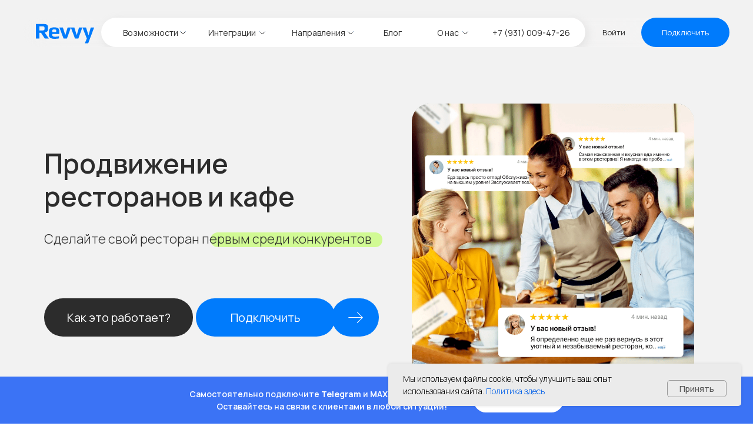

--- FILE ---
content_type: text/css
request_url: https://revvy.ai/custom.css?t=1769170866
body_size: 176
content:
.t-rec {
word-break: normal !important;
}
.t-popup__container {
    border-radius: 20px;
}
.t-input {
    font-size: 18px;
    font-weight: 500;
}
@media screen and (min-width: 320px) and (max-width: 480px)
{
.t-popup__container {
    border-radius: 0;
}
}



--- FILE ---
content_type: image/svg+xml
request_url: https://static.tildacdn.com/tild3034-3865-4264-a135-636634616264/_4.svg
body_size: 225
content:
<?xml version="1.0" encoding="UTF-8"?> <svg xmlns="http://www.w3.org/2000/svg" width="29" height="29" viewBox="0 0 29 29" fill="none"> <path fill-rule="evenodd" clip-rule="evenodd" d="M16.0762 28.1126L16.8621 26.7844C17.4711 25.7549 17.7756 25.2387 18.2657 24.9545C18.7558 24.6688 19.372 24.6587 20.6045 24.6369C22.4257 24.6065 23.5669 24.4949 24.5239 24.0975C25.4035 23.7332 26.2027 23.1992 26.8759 22.5259C27.5492 21.8527 28.0832 21.0535 28.4475 20.1739C29 18.8428 29 17.1535 29 13.775V12.325C29 7.57915 29 5.2055 27.9314 3.4626C27.3339 2.48704 26.5141 1.6667 25.5389 1.06865C23.7945 0 21.4209 0 16.675 0H12.325C7.57915 0 5.2055 0 3.4626 1.06865C2.48704 1.66611 1.6667 2.48595 1.06865 3.46115C0 5.2055 0 7.5806 0 12.325V13.775C0 17.1535 1.72853e-07 18.8428 0.551 20.1739C0.915514 21.0536 1.44977 21.8529 2.12326 22.5262C2.79674 23.1994 3.59626 23.7334 4.47615 24.0975C5.43315 24.4949 6.5743 24.605 8.3955 24.6369C9.628 24.6587 10.2443 24.6688 10.7344 24.9545C11.223 25.2387 11.529 25.7535 12.138 26.7844L12.9239 28.1126C13.6242 29.2958 15.3744 29.2958 16.0762 28.1126ZM7.975 11.1868C7.975 13.7272 11.1114 16.4285 13.0355 17.8466C13.6938 18.3323 14.023 18.5745 14.5 18.5745C14.9771 18.5745 15.3062 18.3323 15.9645 17.8466C17.8887 16.4285 21.025 13.7286 21.025 11.1868C21.025 7.3051 17.4363 5.8551 14.5 8.8537C11.5638 5.8551 7.975 7.3051 7.975 11.1868Z" fill="#007BFC"></path> </svg> 

--- FILE ---
content_type: image/svg+xml
request_url: https://static.tildacdn.com/tild3365-6435-4835-b464-363234363764/revvy-logo_1_1.svg
body_size: 574
content:
<?xml version="1.0" encoding="UTF-8"?> <svg xmlns="http://www.w3.org/2000/svg" width="108" height="37" viewBox="0 0 108 37" fill="none"> <g clip-path="url(#clip0_1059_12473)"> <path d="M24.0507 27.7666H16.5616L9.48738 17.05H6.49174V27.7666H0V0.500816H12.1502C15.701 0.500816 18.2948 0.932949 19.9317 1.80901C21.5686 2.67307 22.3865 4.16112 22.3865 6.26126V11.0496C22.3865 12.6937 21.7969 13.9777 20.6188 14.8657C19.4396 15.7658 17.9762 16.33 16.2288 16.546L24.0507 27.7666ZM16.0207 9.74137V7.80941C16.0207 6.80134 15.7224 6.10532 15.1256 5.73329C14.5289 5.36127 13.5101 5.169 12.067 5.169H6.49174V12.7296H12.067C13.5933 12.7296 14.6335 12.5255 15.1886 12.1175C15.7426 11.7095 16.0207 10.9175 16.0207 9.74137Z" fill="#007BFC"></path> <path d="M43.4713 19.234H30.4057V21.0819C30.4057 22.2339 30.8075 23.0621 31.6123 23.5901C32.4171 24.1062 33.928 24.358 36.1474 24.358C38.1445 24.358 40.3924 24.07 42.8888 23.482V27.3823C40.3365 27.9223 37.7011 28.1865 34.9824 28.1865C27.8535 28.1865 24.2885 25.9904 24.2885 21.5861V14.2775C24.2885 11.6733 25.1206 9.81331 26.7848 8.69724C28.4503 7.56916 30.9324 7.01695 34.2335 7.01695C37.3409 7.01695 39.6566 7.54508 41.1829 8.61315C42.7081 9.66922 43.4713 11.5653 43.4713 14.2775V19.234ZM37.6868 15.7536V12.8134C37.6868 12.1654 37.4312 11.6734 36.9177 11.3133C36.4042 10.9653 35.4817 10.7974 34.1503 10.7974C32.6798 10.7974 31.6884 10.9653 31.1749 11.3133C30.6625 11.6734 30.4057 12.1654 30.4057 12.8134V15.7536H37.6868Z" fill="#007BFC"></path> <path d="M64.9103 7.43731L57.5033 27.7666H51.3456L43.6888 7.43731H50.139L54.5492 21.5022L58.7931 7.43731H64.9103Z" fill="#007BFC"></path> <path d="M86.1223 7.43731L78.7152 27.7666H72.5575L64.9008 7.43731H71.3509L75.7611 21.5022L80.005 7.43731H86.1223Z" fill="#007BFC"></path> <path d="M108 7.43703L96.9732 36.5029H90.8143L94.4768 27.5984L86.4457 7.43703H93.0622L97.5973 21.8019L101.716 7.43703H108Z" fill="#007BFC"></path> </g> <defs> <clipPath id="clip0_1059_12473"> <rect width="108" height="36" fill="white" transform="translate(0 0.5)"></rect> </clipPath> </defs> </svg> 

--- FILE ---
content_type: image/svg+xml
request_url: https://static.tildacdn.com/tild3266-6562-4436-b762-393839653638/solar_pills-bold.svg
body_size: 858
content:
<?xml version="1.0" encoding="UTF-8"?> <svg xmlns="http://www.w3.org/2000/svg" width="24" height="24" viewBox="0 0 24 24" fill="none"> <path fill-rule="evenodd" clip-rule="evenodd" d="M7.59167 11.2827C6.57192 10.2629 5.99902 8.87981 5.99902 7.43765C5.99902 5.9955 6.57192 4.61241 7.59167 3.59265C8.61143 2.57289 9.99452 2 11.4367 2C12.8788 2 14.2619 2.57289 15.2817 3.59265L17.2037 5.51565L17.1077 6.01065L17.1067 6.01965L17.0937 6.07365C17.0729 6.15569 17.0495 6.23706 17.0237 6.31765C16.9176 6.64226 16.789 6.95903 16.6387 7.26565C16.2507 8.07165 15.5627 9.18865 14.3747 10.3757C13.1867 11.5647 12.0707 12.2517 11.2647 12.6407C10.8617 12.8347 10.5347 12.9537 10.3167 13.0237C10.2184 13.0553 10.119 13.0834 10.0187 13.1077L10.0097 13.1097L9.51468 13.2047L7.59167 11.2827ZM13.5297 4.47065C13.461 4.39696 13.3782 4.33786 13.2862 4.29687C13.1942 4.25588 13.0949 4.23384 12.9942 4.23206C12.8935 4.23028 12.7935 4.24881 12.7001 4.28653C12.6067 4.32425 12.5219 4.38039 12.4506 4.45161C12.3794 4.52283 12.3233 4.60767 12.2856 4.70105C12.2478 4.79444 12.2293 4.89447 12.2311 4.99517C12.2329 5.09588 12.2549 5.19519 12.2959 5.28719C12.3369 5.37919 12.396 5.46199 12.4697 5.53065L13.9697 7.03065C14.0383 7.10434 14.1211 7.16344 14.2131 7.20443C14.3051 7.24542 14.4044 7.26747 14.5052 7.26924C14.6059 7.27102 14.7059 7.2525 14.7993 7.21477C14.8927 7.17705 14.9775 7.12091 15.0487 7.04969C15.1199 6.97847 15.1761 6.89364 15.2138 6.80025C15.2515 6.70686 15.27 6.60683 15.2683 6.50613C15.2665 6.40543 15.2444 6.30611 15.2035 6.21411C15.1625 6.12211 15.1034 6.03931 15.0297 5.97065L13.5297 4.47065Z" fill="#007BFC"></path> <path d="M18.452 6.77363L18.455 6.76562L20.408 8.71763C20.913 9.22256 21.3135 9.822 21.5868 10.4817C21.86 11.1415 22.0007 11.8485 22.0007 12.5626C22.0007 13.2767 21.86 13.9838 21.5868 14.6435C21.3135 15.3033 20.913 15.9027 20.408 16.4076C19.9031 16.9126 19.3037 17.3131 18.6439 17.5864C17.9842 17.8596 17.2771 18.0003 16.563 18.0003C15.849 18.0003 15.1419 17.8596 14.4821 17.5864C13.8224 17.3131 13.223 16.9126 12.718 16.4076L10.766 14.4546L10.773 14.4516C11.1643 14.3246 11.5462 14.1706 11.916 13.9906C12.859 13.5356 14.118 12.7546 15.436 11.4366C16.754 10.1176 17.536 8.85963 17.99 7.91663C18.217 7.44563 18.363 7.05363 18.452 6.77363ZM5.28604 10.6476C4.44137 11.0768 3.71035 11.6999 3.15281 12.4659C2.59527 13.2319 2.22705 14.1191 2.07831 15.0548C1.92957 15.9905 2.00452 16.9481 2.29704 17.8492C2.58956 18.7504 3.09133 19.5695 3.76127 20.2394C4.43121 20.9093 5.25027 21.4111 6.15142 21.7036C7.05258 21.9961 8.01019 22.0711 8.94588 21.9223C9.88157 21.7736 10.7687 21.4054 11.5348 20.8478C12.3008 20.2903 12.9239 19.5593 13.353 18.7146C12.7279 18.3876 12.1563 17.9671 11.658 17.4676L6.53204 12.3416C6.03302 11.8436 5.61286 11.2723 5.28604 10.6476Z" fill="#007BFC"></path> </svg> 

--- FILE ---
content_type: image/svg+xml
request_url: https://static.tildacdn.com/tild3931-3034-4166-b932-313362396430/Frame_127_1.svg
body_size: 310
content:
<?xml version="1.0" encoding="UTF-8"?> <svg xmlns="http://www.w3.org/2000/svg" width="28" height="22" viewBox="0 0 28 22" fill="none"> <rect width="27.2781" height="21.5353" rx="10.7677" fill="#007BFC"></rect> <path d="M20.141 14.9678H18.5932C18.0077 14.9678 17.8313 14.4935 16.7816 13.4432C15.8642 12.559 15.4768 12.4491 15.2447 12.4491C14.9238 12.4491 14.8362 12.5373 14.8362 12.979V14.3714C14.8362 14.748 14.7141 14.9685 13.7302 14.9685C12.7757 14.9044 11.8501 14.6144 11.0297 14.1225C10.2092 13.6305 9.51733 12.9507 9.01106 12.139C7.80897 10.6429 6.97256 8.88689 6.56836 7.0107C6.56836 6.77865 6.65657 6.5683 7.09897 6.5683H8.64601C9.04363 6.5683 9.1868 6.7454 9.34286 7.15455C10.094 9.3652 11.3757 11.2881 11.8962 11.2881C12.0957 11.2881 12.1825 11.1999 12.1825 10.7026V8.42544C12.1167 7.38661 11.565 7.29908 11.565 6.92317C11.572 6.824 11.6174 6.73145 11.6915 6.66519C11.7656 6.59893 11.8626 6.56417 11.962 6.5683H14.3938C14.7263 6.5683 14.8362 6.73386 14.8362 7.13148V10.2052C14.8362 10.537 14.9787 10.6469 15.0791 10.6469C15.2786 10.6469 15.432 10.537 15.7977 10.172C16.5816 9.21591 17.2221 8.15075 17.6989 7.01003C17.7477 6.87307 17.84 6.75583 17.9617 6.6762C18.0833 6.59657 18.2277 6.55892 18.3727 6.56898H19.9204C20.3846 6.56898 20.4829 6.80104 20.3846 7.13216C19.8216 8.39315 19.1251 9.59013 18.3069 10.7026C18.14 10.957 18.0735 11.0893 18.3069 11.3879C18.4602 11.6199 19.0031 12.0732 19.3674 12.5041C19.898 13.0333 20.3384 13.6454 20.6716 14.3157C20.8046 14.7473 20.5827 14.9678 20.141 14.9678Z" fill="white"></path> </svg> 

--- FILE ---
content_type: image/svg+xml
request_url: https://static.tildacdn.com/tild3765-6332-4737-b264-653564393863/Property_1Default.svg
body_size: 405
content:
<?xml version="1.0" encoding="UTF-8"?> <svg xmlns="http://www.w3.org/2000/svg" width="29" height="23" viewBox="0 0 29 23" fill="none"><rect x="0.869141" y="0.835938" width="27.2781" height="21.5353" rx="10.7677" fill="white"></rect><path fill-rule="evenodd" clip-rule="evenodd" d="M14.5086 6.55273C11.7191 6.55273 9.45801 8.81386 9.45801 11.6033C9.45801 12.5578 9.72316 13.4518 10.1843 14.2134L9.73377 15.7447C9.7079 15.8327 9.7062 15.9259 9.72884 16.0147C9.75148 16.1035 9.79763 16.1846 9.86244 16.2494C9.92724 16.3142 10.0083 16.3604 10.0971 16.383C10.1859 16.4056 10.2792 16.4039 10.3671 16.3781L11.8984 15.9276C12.6856 16.4039 13.5885 16.6551 14.5086 16.6538C17.298 16.6538 19.5591 14.3927 19.5591 11.6033C19.5591 8.81386 17.298 6.55273 14.5086 6.55273ZM13.3661 12.7462C14.3878 13.7674 15.3631 13.9023 15.7076 13.9149C16.2313 13.9341 16.7414 13.5341 16.9399 13.07C16.9649 13.0122 16.974 12.9488 16.9662 12.8864C16.9584 12.8239 16.934 12.7647 16.8954 12.7149C16.6187 12.3614 16.2444 12.1073 15.8788 11.8548C15.8024 11.802 15.7086 11.7808 15.617 11.7957C15.5254 11.8106 15.4431 11.8604 15.3874 11.9346L15.0843 12.3967C15.0684 12.4216 15.0436 12.4394 15.0149 12.4465C14.9863 12.4537 14.956 12.4496 14.9303 12.4351C14.7247 12.3174 14.4252 12.1174 14.2101 11.9023C13.9949 11.6871 13.807 11.4013 13.7015 11.2088C13.6884 11.1844 13.6846 11.156 13.6908 11.129C13.6971 11.102 13.7129 11.0781 13.7353 11.0619L14.202 10.7154C14.2686 10.6575 14.3116 10.5771 14.3227 10.4896C14.3339 10.402 14.3125 10.3134 14.2626 10.2406C14.0363 9.90933 13.7727 9.48811 13.3904 9.20882C13.341 9.17306 13.2832 9.15077 13.2227 9.14412C13.1621 9.13748 13.1008 9.14672 13.0449 9.17094C12.5803 9.36993 12.1782 9.88004 12.1974 10.4048C12.2101 10.7492 12.3449 11.7245 13.3661 12.7462Z" fill="#2C2C2C"></path></svg> 

--- FILE ---
content_type: image/svg+xml
request_url: https://static.tildacdn.com/tild3033-3732-4464-a539-613430376362/Vector.svg
body_size: -162
content:
<?xml version="1.0" encoding="UTF-8"?> <svg xmlns="http://www.w3.org/2000/svg" width="22" height="15" viewBox="0 0 22 15" fill="none"> <path d="M6 8C7.66 8 9 6.66 9 5C9 3.34 7.66 2 6 2C4.34 2 3 3.34 3 5C3 6.66 4.34 8 6 8ZM18 2H12C10.9 2 10 2.9 10 4V9H2V1C2 0.45 1.55 0 1 0C0.45 0 0 0.45 0 1V14C0 14.55 0.45 15 1 15C1.55 15 2 14.55 2 14V12H20V14C20 14.55 20.45 15 21 15C21.55 15 22 14.55 22 14V6C22 3.79 20.21 2 18 2Z" fill="white"></path> </svg> 

--- FILE ---
content_type: image/svg+xml
request_url: https://static.tildacdn.com/tild3361-6266-4566-b735-653362666332/Frame_127_2.svg
body_size: 92
content:
<?xml version="1.0" encoding="UTF-8"?> <svg xmlns="http://www.w3.org/2000/svg" width="43" height="34" viewBox="0 0 43 34" fill="none"> <rect width="42.5014" height="33.5537" rx="16.7769" fill="#2C2C2C"></rect> <path fill-rule="evenodd" clip-rule="evenodd" d="M27.5802 10.0503C27.7765 9.96772 27.9914 9.93922 28.2025 9.96782C28.4135 9.99642 28.6131 10.0811 28.7803 10.2129C28.9476 10.3448 29.0764 10.5191 29.1534 10.7177C29.2305 10.9163 29.2528 11.1319 29.2183 11.342L27.4166 22.2706C27.2418 23.3248 26.0852 23.9293 25.1184 23.4042C24.3097 22.9649 23.1085 22.2881 22.0281 21.5819C21.488 21.2284 19.8332 20.0963 20.0366 19.2908C20.2114 18.6021 22.9918 16.0139 24.5806 14.4752C25.2042 13.8706 24.9198 13.5219 24.1834 14.078C22.3539 15.4586 19.4185 17.5582 18.4478 18.1493C17.5914 18.6704 17.145 18.7594 16.6111 18.6704C15.6372 18.5083 14.734 18.2573 13.9967 17.9515C13.0006 17.5384 13.049 16.1688 13.996 15.77L27.5802 10.0503Z" fill="white"></path> </svg> 

--- FILE ---
content_type: image/svg+xml
request_url: https://static.tildacdn.com/tild3466-6535-4333-b964-626561653563/Vector_2.svg
body_size: -246
content:
<?xml version="1.0" encoding="UTF-8"?> <svg xmlns="http://www.w3.org/2000/svg" width="24" height="20" viewBox="0 0 24 20" fill="none"> <path d="M0.75 9.99996L23.25 9.99996M23.25 9.99996L14.7365 18.5135M23.25 9.99996L14.7365 1.48645" stroke="white" stroke-linecap="round" stroke-linejoin="round"></path> </svg> 

--- FILE ---
content_type: image/svg+xml
request_url: https://static.tildacdn.com/tild6637-6235-4536-b337-343933633033/Group_10898.svg
body_size: 296
content:
<?xml version="1.0" encoding="UTF-8"?> <svg xmlns="http://www.w3.org/2000/svg" width="22" height="21" viewBox="0 0 22 21" fill="none"> <path d="M18.5373 0.562508C18.3606 0.383802 18.1501 0.242034 17.9181 0.145462C17.6862 0.0488901 17.4373 -0.00055572 17.186 4.71116e-06H11.9474C11.6038 0.000645406 11.2743 0.136771 11.0304 0.378842L0.558028 10.8491C0.200689 11.2072 0 11.6924 0 12.1982C0 12.7041 0.200689 13.1893 0.558028 13.5474L5.54386 18.5332C5.90202 18.8907 6.38739 19.0915 6.89344 19.0915C7.39949 19.0915 7.88486 18.8907 8.24302 18.5332L18.7111 8.06724C18.9537 7.82374 19.0903 7.49432 19.0912 7.15062V1.90911C19.0928 1.65913 19.0446 1.41135 18.9495 1.18017C18.8544 0.948984 18.7143 0.739026 18.5373 0.562508ZM15.0003 5.45459C14.7306 5.45459 14.467 5.37461 14.2427 5.22477C14.0185 5.07493 13.8437 4.86196 13.7405 4.61278C13.6373 4.36361 13.6102 4.08943 13.6629 3.82491C13.7155 3.56038 13.8454 3.31741 14.0361 3.1267C14.2268 2.93599 14.4698 2.80611 14.7343 2.7535C14.9988 2.70088 15.273 2.72789 15.5222 2.8311C15.7713 2.93431 15.9843 3.10909 16.1341 3.33334C16.284 3.55759 16.364 3.82124 16.364 4.09094C16.364 4.4526 16.2203 4.79945 15.9646 5.05518C15.7088 5.31092 15.362 5.45459 15.0003 5.45459Z" fill="#007BFC"></path> <path d="M21.0004 1.62305V6.31165C21.0004 7.52685 20.5177 8.69227 19.6584 9.55155L9.06836 20.1416" stroke="#007BFC" stroke-width="1.14548" stroke-linecap="round"></path> </svg> 

--- FILE ---
content_type: image/svg+xml
request_url: https://static.tildacdn.com/tild3765-6463-4439-b764-386338383566/fluent_vehicle-car-p.svg
body_size: 535
content:
<?xml version="1.0" encoding="UTF-8"?> <svg xmlns="http://www.w3.org/2000/svg" width="26" height="26" viewBox="0 0 26 26" fill="none"> <path d="M19.136 10.5625L18.9166 10.4845L17.0722 7.0265C16.7258 6.37665 16.2093 5.83318 15.5779 5.45421C14.9465 5.07525 14.2239 4.87504 13.4875 4.875H8.84325C7.99041 4.87497 7.15918 5.14333 6.46737 5.64207C5.77556 6.1408 5.25825 6.84461 4.98875 7.65375L4.10963 10.2911C3.3731 10.6016 2.74451 11.1224 2.30256 11.7883C1.8606 12.4543 1.62491 13.2359 1.625 14.0351V15.8438C1.625 16.9975 2.31237 17.9888 3.29875 18.4356C3.42648 19.1675 3.80111 19.8335 4.36022 20.3227C4.91933 20.8119 5.62918 21.0948 6.37152 21.1243C7.11386 21.1537 7.84389 20.928 8.44 20.4846C9.03611 20.0412 9.46231 19.4069 9.64762 18.6875H16.3524C16.5377 19.4069 16.9639 20.0412 17.56 20.4846C18.1561 20.928 18.8861 21.1537 19.6285 21.1243C20.3708 21.0948 21.0807 20.8119 21.6398 20.3227C22.1989 19.8335 22.5735 19.1675 22.7013 18.4356C23.2001 18.2105 23.6233 17.8462 23.9202 17.3864C24.2171 16.9267 24.375 16.391 24.375 15.8438V15.2929C24.3749 14.4542 24.1152 13.6362 23.6317 12.951C23.1481 12.2658 22.4644 11.7471 21.6743 11.466L19.2205 10.5934V10.5625H19.1344H19.136ZM6.52763 8.16725C6.68948 7.68129 7.00031 7.25867 7.41598 6.95938C7.83166 6.6601 8.33104 6.49936 8.84325 6.5H10.5625V10.5625H5.73137L6.52763 8.16725ZM17.1161 10.5625H12.1875V6.5H13.4875C13.9294 6.49984 14.363 6.61981 14.742 6.84708C15.121 7.07435 15.431 7.40036 15.639 7.79025L17.1178 10.5625H17.1161ZM4.875 17.875C4.875 17.444 5.0462 17.0307 5.35095 16.726C5.6557 16.4212 6.06902 16.25 6.5 16.25C6.93098 16.25 7.3443 16.4212 7.64905 16.726C7.95379 17.0307 8.125 17.444 8.125 17.875C8.125 18.306 7.95379 18.7193 7.64905 19.024C7.3443 19.3288 6.93098 19.5 6.5 19.5C6.06902 19.5 5.6557 19.3288 5.35095 19.024C5.0462 18.7193 4.875 18.306 4.875 17.875ZM19.5 16.25C19.931 16.25 20.3443 16.4212 20.649 16.726C20.9538 17.0307 21.125 17.444 21.125 17.875C21.125 18.306 20.9538 18.7193 20.649 19.024C20.3443 19.3288 19.931 19.5 19.5 19.5C19.069 19.5 18.6557 19.3288 18.351 19.024C18.0462 18.7193 17.875 18.306 17.875 17.875C17.875 17.444 18.0462 17.0307 18.351 16.726C18.6557 16.4212 19.069 16.25 19.5 16.25Z" fill="#007BFC"></path> </svg> 

--- FILE ---
content_type: image/svg+xml
request_url: https://static.tildacdn.com/tild3839-6163-4132-a630-316361363833/ic_round-restaurant-.svg
body_size: 207
content:
<?xml version="1.0" encoding="UTF-8"?> <svg xmlns="http://www.w3.org/2000/svg" width="289" height="289" viewBox="0 0 289 289" fill="none"><path d="M97.5375 160.63L131.615 126.552L57.0775 52.1341C51.2975 46.3541 41.3029 47.9195 37.6904 55.3854C29.1409 73.3274 32.2717 95.3637 47.0829 110.295L97.5375 160.63ZM179.18 138.834C197.604 147.384 223.493 141.363 242.64 122.217C265.639 99.217 270.095 66.2229 252.393 48.5216C234.813 30.9408 201.818 35.2758 178.698 58.2754C159.552 77.4216 153.531 103.311 162.081 121.735L52.9834 230.833C50.7318 233.083 49.4669 236.137 49.4669 239.322C49.4669 242.506 50.7318 245.56 52.9834 247.812C55.2349 250.062 58.2887 251.328 61.4727 251.328C64.6569 251.328 67.7106 250.062 69.9621 247.812L144.5 173.514L218.918 247.932C220.033 249.047 221.356 249.931 222.813 250.534C224.269 251.137 225.831 251.448 227.407 251.448C228.983 251.448 230.545 251.137 232.001 250.534C233.458 249.931 234.781 249.047 235.896 247.932C237.011 246.817 237.895 245.494 238.498 244.037C239.102 242.579 239.412 241.019 239.412 239.443C239.412 237.865 239.102 236.305 238.498 234.847C237.895 233.392 237.011 232.068 235.896 230.953L161.479 156.536L179.18 138.834Z" fill="white"></path><path d="M97.5375 160.63L131.615 126.552L57.0775 52.1341C51.2975 46.3541 41.3029 47.9195 37.6904 55.3854C29.1409 73.3274 32.2717 95.3637 47.0829 110.295L97.5375 160.63ZM179.18 138.834C197.604 147.384 223.493 141.363 242.64 122.217C265.639 99.217 270.095 66.2229 252.393 48.5216C234.813 30.9408 201.818 35.2758 178.698 58.2754C159.552 77.4216 153.531 103.311 162.081 121.735L52.9834 230.833C50.7318 233.083 49.4669 236.137 49.4669 239.322C49.4669 242.506 50.7318 245.56 52.9834 247.812C55.2349 250.062 58.2887 251.328 61.4727 251.328C64.6569 251.328 67.7106 250.062 69.9621 247.812L144.5 173.514L218.918 247.932C220.033 249.047 221.356 249.931 222.813 250.534C224.269 251.137 225.831 251.448 227.407 251.448C228.983 251.448 230.545 251.137 232.001 250.534C233.458 249.931 234.781 249.047 235.896 247.932C237.011 246.817 237.895 245.494 238.498 244.037C239.102 242.579 239.412 241.019 239.412 239.443C239.412 237.865 239.102 236.305 238.498 234.847C237.895 233.392 237.011 232.068 235.896 230.953L161.479 156.536L179.18 138.834Z" fill="#007BFC" fill-opacity="0.75"></path></svg> 

--- FILE ---
content_type: image/svg+xml
request_url: https://static.tildacdn.com/tild6430-6636-4230-a661-643639376137/ic_round-restaurant-.svg
body_size: 123
content:
<?xml version="1.0" encoding="UTF-8"?> <svg xmlns="http://www.w3.org/2000/svg" width="24" height="24" viewBox="0 0 24 24" fill="none"> <path d="M8.1 13.3395L10.93 10.5095L4.74 4.32947C4.26 3.84947 3.43 3.97947 3.13 4.59947C2.42 6.08947 2.68 7.91947 3.91 9.15947L8.1 13.3395ZM14.88 11.5295C16.41 12.2395 18.56 11.7395 20.15 10.1495C22.06 8.23947 22.43 5.49947 20.96 4.02947C19.5 2.56947 16.76 2.92947 14.84 4.83947C13.25 6.42947 12.75 8.57947 13.46 10.1095L4.4 19.1695C4.21302 19.3564 4.10798 19.61 4.10798 19.8745C4.10798 20.1389 4.21302 20.3925 4.4 20.5795C4.58698 20.7664 4.84058 20.8715 5.105 20.8715C5.36943 20.8715 5.62302 20.7664 5.81 20.5795L12 14.4095L18.18 20.5895C18.2726 20.6821 18.3825 20.7555 18.5035 20.8056C18.6244 20.8557 18.7541 20.8815 18.885 20.8815C19.0159 20.8815 19.1456 20.8557 19.2665 20.8056C19.3875 20.7555 19.4974 20.6821 19.59 20.5895C19.6826 20.4969 19.756 20.387 19.8061 20.266C19.8562 20.145 19.882 20.0154 19.882 19.8845C19.882 19.7535 19.8562 19.6239 19.8061 19.5029C19.756 19.382 19.6826 19.2721 19.59 19.1795L13.41 12.9995L14.88 11.5295Z" fill="#007BFC"></path> </svg> 

--- FILE ---
content_type: image/svg+xml
request_url: https://static.tildacdn.com/tild3164-3031-4466-a630-366232343637/revvy-logo_1.svg
body_size: 603
content:
<?xml version="1.0" encoding="UTF-8"?> <svg xmlns="http://www.w3.org/2000/svg" width="108" height="37" viewBox="0 0 108 37" fill="none"> <g clip-path="url(#clip0_901_23778)"> <path d="M24.0507 27.7666H16.5616L9.48738 17.05H6.49174V27.7666H0V0.500816H12.1502C15.701 0.500816 18.2948 0.93295 19.9317 1.80901C21.5686 2.67307 22.3865 4.16112 22.3865 6.26126V11.0496C22.3865 12.6937 21.7969 13.9777 20.6188 14.8657C19.4396 15.7658 17.9762 16.33 16.2288 16.546L24.0507 27.7666ZM16.0207 9.74137V7.80941C16.0207 6.80134 15.7224 6.10532 15.1256 5.73329C14.5289 5.36127 13.5101 5.169 12.067 5.169H6.49174V12.7296H12.067C13.5933 12.7296 14.6335 12.5255 15.1886 12.1175C15.7426 11.7095 16.0207 10.9175 16.0207 9.74137Z" fill="#007BFC"></path> <path d="M43.4709 19.234H30.4054V21.0819C30.4054 22.2339 30.8072 23.0621 31.612 23.5901C32.4167 24.1062 33.9276 24.358 36.147 24.358C38.1441 24.358 40.392 24.07 42.8884 23.482V27.3823C40.3362 27.9223 37.7007 28.1865 34.9821 28.1865C27.8531 28.1865 24.2881 25.9904 24.2881 21.5861V14.2775C24.2881 11.6733 25.1202 9.81331 26.7845 8.69724C28.4499 7.56916 30.932 7.01695 34.2331 7.01695C37.3405 7.01695 39.6562 7.54508 41.1825 8.61315C42.7077 9.66922 43.4709 11.5653 43.4709 14.2775V19.234ZM37.6865 15.7536V12.8134C37.6865 12.1654 37.4309 11.6734 36.9173 11.3133C36.4038 10.9653 35.4813 10.7974 34.1499 10.7974C32.6794 10.7974 31.688 10.9653 31.1745 11.3133C30.6621 11.6734 30.4054 12.1654 30.4054 12.8134V15.7536H37.6865Z" fill="#007BFC"></path> <path d="M64.91 7.43731L57.5029 27.7666H51.3452L43.6885 7.43731H50.1386L54.5489 21.5022L58.7927 7.43731H64.91Z" fill="#007BFC"></path> <path d="M86.1219 7.43731L78.7148 27.7666H72.5571L64.9004 7.43731H71.3505L75.7608 21.5022L80.0046 7.43731H86.1219Z" fill="#007BFC"></path> <path d="M108 7.43703L96.9728 36.5029H90.814L94.4765 27.5984L86.4453 7.43703H93.0619L97.5969 21.8019L101.716 7.43703H108Z" fill="#007BFC"></path> </g> <defs> <clipPath id="clip0_901_23778"> <rect width="108" height="36" fill="white" transform="translate(0 0.5)"></rect> </clipPath> </defs> </svg> 

--- FILE ---
content_type: image/svg+xml
request_url: https://static.tildacdn.com/tild6633-6662-4466-b432-383739623936/Vector_1.svg
body_size: -227
content:
<?xml version="1.0" encoding="UTF-8"?> <svg xmlns="http://www.w3.org/2000/svg" width="10" height="6" viewBox="0 0 10 6" fill="none"> <path d="M1 1L5 5L9 1" stroke="#007BFC" stroke-linecap="round" stroke-linejoin="round"></path> </svg> 

--- FILE ---
content_type: image/svg+xml
request_url: https://static.tildacdn.com/tild3939-6532-4338-a336-323034623331/Frame_126.svg
body_size: 333
content:
<?xml version="1.0" encoding="UTF-8"?> <svg xmlns="http://www.w3.org/2000/svg" width="43" height="34" viewBox="0 0 43 34" fill="none"> <rect width="42.5014" height="33.5537" rx="16.7769" fill="#2C2C2C"></rect> <path d="M31.3815 23.3209H28.9701C28.0577 23.3209 27.7828 22.582 26.1474 20.9454C24.718 19.5679 24.1144 19.3966 23.7528 19.3966C23.2527 19.3966 23.1164 19.534 23.1164 20.2223V22.3917C23.1164 22.9784 22.9261 23.322 21.3931 23.322C19.9059 23.2221 18.4638 22.7703 17.1854 22.0038C15.9071 21.2374 14.8291 20.1782 14.0403 18.9135C12.1673 16.5824 10.8642 13.8464 10.2344 10.9232C10.2344 10.5616 10.3718 10.2339 11.0611 10.2339H13.4715C14.091 10.2339 14.3141 10.5098 14.5573 11.1473C15.7276 14.5916 17.7246 17.5877 18.5355 17.5877C18.8463 17.5877 18.9816 17.4503 18.9816 16.6754V13.1274C18.8791 11.5088 18.0196 11.3725 18.0196 10.7868C18.0305 10.6323 18.1012 10.4881 18.2166 10.3848C18.3321 10.2816 18.4833 10.2274 18.6381 10.2339H22.4271C22.9451 10.2339 23.1164 10.4918 23.1164 11.1113V15.9004C23.1164 16.4174 23.3384 16.5887 23.4948 16.5887C23.8057 16.5887 24.0446 16.4174 24.6144 15.8486C25.8359 14.359 26.8338 12.6994 27.5767 10.9221C27.6527 10.7087 27.7965 10.526 27.986 10.402C28.1756 10.2779 28.4005 10.2192 28.6265 10.2349H31.038C31.7611 10.2349 31.9144 10.5965 31.7611 11.1124C30.884 13.0771 29.7987 14.9421 28.5239 16.6754C28.2639 17.0718 28.1603 17.278 28.5239 17.7431C28.7629 18.1047 29.6086 18.8109 30.1763 19.4822C31.0031 20.3069 31.6892 21.2605 32.2083 22.305C32.4155 22.9773 32.0698 23.3209 31.3815 23.3209Z" fill="white"></path> </svg> 

--- FILE ---
content_type: image/svg+xml
request_url: https://static.tildacdn.com/tild6539-3830-4438-a261-393532343730/solar_pills-bold_1.svg
body_size: 926
content:
<?xml version="1.0" encoding="UTF-8"?> <svg xmlns="http://www.w3.org/2000/svg" width="398" height="398" viewBox="0 0 398 398" fill="none"><path fill-rule="evenodd" clip-rule="evenodd" d="M125.895 187.105C108.984 170.193 99.4838 147.257 99.4838 123.341C99.4838 99.4252 108.984 76.489 125.895 59.5779C142.806 42.6669 165.743 33.1665 189.659 33.1665C213.574 33.1665 236.51 42.6669 253.422 59.5779L285.295 91.4677L283.703 99.6765L283.686 99.8257L283.471 100.721C283.126 102.082 282.738 103.431 282.31 104.768C280.55 110.151 278.418 115.404 275.925 120.489C269.491 133.855 258.082 152.378 238.381 172.064C218.68 191.781 200.173 203.174 186.806 209.625C180.123 212.842 174.701 214.815 171.085 215.976C169.455 216.5 167.807 216.966 166.144 217.369L165.994 217.402L157.785 218.978L125.895 187.105ZM224.368 74.1381C223.228 72.9161 221.855 71.936 220.33 71.2563C218.804 70.5765 217.157 70.211 215.487 70.1815C213.817 70.152 212.159 70.4593 210.61 71.0848C209.061 71.7103 207.655 72.6413 206.473 73.8224C205.292 75.0034 204.361 76.4104 203.736 77.9589C203.109 79.5076 202.803 81.1665 202.832 82.8364C202.862 84.5065 203.227 86.1534 203.907 87.6791C204.587 89.2047 205.567 90.5778 206.789 91.7165L231.664 116.591C232.802 117.813 234.175 118.794 235.701 119.473C237.226 120.153 238.873 120.519 240.545 120.548C242.215 120.578 243.873 120.27 245.422 119.645C246.971 119.019 248.377 118.088 249.558 116.907C250.738 115.726 251.67 114.319 252.296 112.771C252.921 111.222 253.228 109.563 253.199 107.893C253.17 106.223 252.803 104.576 252.125 103.05C251.445 101.525 250.465 100.152 249.243 99.0131L224.368 74.1381Z" fill="#409CFD"></path><path d="M305.996 112.33L306.045 112.197L338.433 144.568C346.807 152.941 353.449 162.882 357.981 173.822C362.512 184.763 364.845 196.488 364.845 208.33C364.845 220.172 362.512 231.898 357.981 242.838C353.449 253.78 346.807 263.72 338.433 272.093C330.06 280.468 320.12 287.109 309.178 291.641C298.238 296.172 286.512 298.505 274.67 298.505C262.829 298.505 251.103 296.172 240.161 291.641C229.221 287.109 219.281 280.468 210.907 272.093L178.536 239.706L178.652 239.656C185.141 237.55 191.474 234.996 197.607 232.011C213.245 224.466 234.124 211.514 255.98 189.657C277.837 167.784 290.805 146.922 298.334 131.284C302.099 123.474 304.52 116.973 305.996 112.33ZM87.6602 176.573C73.6527 183.691 61.53 194.024 52.2841 206.726C43.0382 219.429 36.9319 234.142 34.4653 249.659C31.9987 265.176 33.2416 281.056 38.0926 295.999C42.9435 310.944 51.2646 324.528 62.3744 335.637C73.4842 346.746 87.067 355.068 102.011 359.918C116.955 364.769 132.836 366.013 148.353 363.545C163.869 361.079 178.581 354.973 191.285 345.726C203.988 336.481 214.321 324.359 221.437 310.351C211.071 304.928 201.592 297.955 193.329 289.671L108.323 204.665C100.048 196.407 93.0799 186.933 87.6602 176.573Z" fill="#409CFD"></path></svg> 

--- FILE ---
content_type: image/svg+xml
request_url: https://static.tildacdn.com/tild6431-3635-4638-b133-363562663139/fluent_vehicle-car-p.svg
body_size: 556
content:
<?xml version="1.0" encoding="UTF-8"?> <svg xmlns="http://www.w3.org/2000/svg" width="26" height="26" viewBox="0 0 26 26" fill="none"> <path d="M19.136 10.5625L18.9166 10.4845L17.0722 7.0265C16.7258 6.37665 16.2093 5.83318 15.5779 5.45421C14.9465 5.07525 14.2239 4.87504 13.4875 4.875H8.84325C7.99041 4.87497 7.15918 5.14333 6.46737 5.64207C5.77556 6.1408 5.25825 6.84461 4.98875 7.65375L4.10963 10.2911C3.3731 10.6016 2.74451 11.1224 2.30256 11.7883C1.8606 12.4543 1.62491 13.2359 1.625 14.0351V15.8438C1.625 16.9975 2.31237 17.9888 3.29875 18.4356C3.42648 19.1675 3.80111 19.8335 4.36022 20.3227C4.91933 20.8119 5.62918 21.0948 6.37152 21.1243C7.11386 21.1537 7.84389 20.928 8.44 20.4846C9.03611 20.0412 9.46231 19.4069 9.64762 18.6875H16.3524C16.5377 19.4069 16.9639 20.0412 17.56 20.4846C18.1561 20.928 18.8861 21.1537 19.6285 21.1243C20.3708 21.0948 21.0807 20.8119 21.6398 20.3227C22.1989 19.8335 22.5735 19.1675 22.7013 18.4356C23.2001 18.2105 23.6233 17.8462 23.9202 17.3864C24.2171 16.9267 24.375 16.391 24.375 15.8438V15.2929C24.3749 14.4542 24.1152 13.6362 23.6317 12.951C23.1481 12.2658 22.4644 11.7471 21.6743 11.466L19.2205 10.5934V10.5625H19.1344H19.136ZM6.52763 8.16725C6.68948 7.68129 7.00031 7.25867 7.41598 6.95938C7.83166 6.6601 8.33104 6.49936 8.84325 6.5H10.5625V10.5625H5.73137L6.52763 8.16725ZM17.1161 10.5625H12.1875V6.5H13.4875C13.9294 6.49984 14.363 6.61981 14.742 6.84708C15.121 7.07435 15.431 7.40036 15.639 7.79025L17.1178 10.5625H17.1161ZM4.875 17.875C4.875 17.444 5.0462 17.0307 5.35095 16.726C5.6557 16.4212 6.06902 16.25 6.5 16.25C6.93098 16.25 7.3443 16.4212 7.64905 16.726C7.95379 17.0307 8.125 17.444 8.125 17.875C8.125 18.306 7.95379 18.7193 7.64905 19.024C7.3443 19.3288 6.93098 19.5 6.5 19.5C6.06902 19.5 5.6557 19.3288 5.35095 19.024C5.0462 18.7193 4.875 18.306 4.875 17.875ZM19.5 16.25C19.931 16.25 20.3443 16.4212 20.649 16.726C20.9538 17.0307 21.125 17.444 21.125 17.875C21.125 18.306 20.9538 18.7193 20.649 19.024C20.3443 19.3288 19.931 19.5 19.5 19.5C19.069 19.5 18.6557 19.3288 18.351 19.024C18.0462 18.7193 17.875 18.306 17.875 17.875C17.875 17.444 18.0462 17.0307 18.351 16.726C18.6557 16.4212 19.069 16.25 19.5 16.25Z" fill="white"></path> </svg> 

--- FILE ---
content_type: image/svg+xml
request_url: https://static.tildacdn.com/tild6334-3736-4966-b762-363433306662/Frame_128.svg
body_size: 94
content:
<?xml version="1.0" encoding="UTF-8"?> <svg xmlns="http://www.w3.org/2000/svg" width="28" height="22" viewBox="0 0 28 22" fill="none"> <rect x="0.27832" width="27.2781" height="21.5353" rx="10.7677" fill="white"></rect> <path fill-rule="evenodd" clip-rule="evenodd" d="M17.98 6.45052C18.106 6.39749 18.2439 6.3792 18.3794 6.39755C18.5149 6.4159 18.6429 6.47023 18.7503 6.55488C18.8576 6.63952 18.9403 6.75139 18.9897 6.87884C19.0392 7.00629 19.0536 7.14466 19.0314 7.27955L17.875 14.2937C17.7628 14.9703 17.0205 15.3583 16.4 15.0213C15.8809 14.7393 15.11 14.3049 14.4166 13.8516C14.0699 13.6248 13.0079 12.8982 13.1384 12.3812C13.2506 11.9392 15.0351 10.278 16.0548 9.29044C16.455 8.90243 16.2725 8.6786 15.7999 9.03551C14.6257 9.92164 12.7417 11.2692 12.1187 11.6485C11.5691 11.983 11.2825 12.0401 10.9399 11.983C10.3148 11.879 9.73509 11.7179 9.26194 11.5216C8.62258 11.2565 8.65368 10.3775 9.26143 10.1215L17.98 6.45052Z" fill="#2C2C2C"></path> </svg> 

--- FILE ---
content_type: image/svg+xml
request_url: https://static.tildacdn.com/tild3861-6562-4231-b032-313833343232/Subtract.svg
body_size: 438
content:
<?xml version="1.0" encoding="UTF-8"?> <svg xmlns="http://www.w3.org/2000/svg" width="23" height="21" viewBox="0 0 23 21" fill="none"> <path fill-rule="evenodd" clip-rule="evenodd" d="M5.57627 2.2638C4.12678 3.71328 3.31247 5.67921 3.31247 7.72909V8.87189C2.39254 9.00467 1.55128 9.46455 0.942899 10.1672C0.334514 10.8699 -0.000238443 11.7683 0 12.6978V12.9738C0 13.9256 0.378074 14.8383 1.05105 15.5113C1.72402 16.1843 2.63678 16.5623 3.58851 16.5623C4.10098 16.5623 4.59246 16.3588 4.95483 15.9964C5.3172 15.634 5.52078 15.1425 5.52078 14.6301V7.72909C5.52078 6.26489 6.10243 4.86066 7.13778 3.82531C8.17312 2.78996 9.57736 2.20831 11.0416 2.20831C12.5058 2.20831 13.91 2.78996 14.9453 3.82531C15.9807 4.86066 16.5623 6.26489 16.5623 7.72909V14.354C16.5623 14.4933 16.5562 14.6303 16.5442 14.7647C16.5545 14.8444 16.5634 14.9355 16.5705 15.0401C16.7679 15.395 17.0394 15.7032 17.3664 15.9439C17.6934 16.1847 18.0684 16.3522 18.4659 16.4353C18.7289 16.4903 18.9978 16.5074 19.2643 16.4867C20.8567 16.137 22.0831 14.6432 22.0831 12.9738V12.6978C22.0831 10.7512 20.6433 9.1402 18.7706 8.87189V7.72909C18.7706 5.67921 17.9563 3.71328 16.5068 2.2638C15.0574 0.814312 13.0914 0 11.0416 0C8.99168 0 7.02575 0.814312 5.57627 2.2638ZM17.9783 17.5183C17.5092 17.3885 17.0671 17.174 16.674 16.8847C16.4611 16.728 16.265 16.5511 16.088 16.3568C15.634 17.2439 14.8921 17.9287 14.0305 18.3389C13.5097 17.6354 12.6963 17.6494 11.9119 17.6628C11.805 17.6647 11.6987 17.6665 11.5936 17.6665C11.1544 17.6665 10.7331 17.841 10.4225 18.1516C10.1119 18.4622 9.9374 18.8835 9.9374 19.3227C9.9374 19.762 10.1119 20.1833 10.4225 20.4939C10.7331 20.8045 11.1544 20.979 11.5936 20.979C11.7227 20.979 11.856 20.9841 11.9912 20.9893C12.4216 21.0058 12.8715 21.023 13.2664 20.8785C15.1876 20.5361 16.988 19.329 17.9783 17.5183Z" fill="white"></path> </svg> 

--- FILE ---
content_type: image/svg+xml
request_url: https://static.tildacdn.com/tild6562-3132-4264-a365-643532336565/Group_10785.svg
body_size: 285
content:
<?xml version="1.0" encoding="UTF-8"?> <svg xmlns="http://www.w3.org/2000/svg" width="441" height="223" viewBox="0 0 441 223" fill="none"> <g filter="url(#filter0_d_992_24723)"> <rect x="11" y="11" width="411" height="193" rx="30" fill="#D1FA94" shape-rendering="crispEdges"></rect> </g> <mask id="mask0_992_24723" style="mask-type:alpha" maskUnits="userSpaceOnUse" x="11" y="11" width="411" height="193"> <rect x="11" y="11" width="411" height="193" rx="30" fill="#D9D9D9"></rect> </mask> <g mask="url(#mask0_992_24723)"> <circle cx="365" cy="167" r="8" fill="white"></circle> <circle cx="395.5" cy="193.5" r="29.5" fill="white"></circle> </g> <defs> <filter id="filter0_d_992_24723" x="0" y="0" width="441" height="223" filterUnits="userSpaceOnUse" color-interpolation-filters="sRGB"> <feFlood flood-opacity="0" result="BackgroundImageFix"></feFlood> <feColorMatrix in="SourceAlpha" type="matrix" values="0 0 0 0 0 0 0 0 0 0 0 0 0 0 0 0 0 0 127 0" result="hardAlpha"></feColorMatrix> <feOffset dx="4" dy="4"></feOffset> <feGaussianBlur stdDeviation="7.5"></feGaussianBlur> <feComposite in2="hardAlpha" operator="out"></feComposite> <feColorMatrix type="matrix" values="0 0 0 0 0.638333 0 0 0 0 0.638333 0 0 0 0 0.638333 0 0 0 0.15 0"></feColorMatrix> <feBlend mode="normal" in2="BackgroundImageFix" result="effect1_dropShadow_992_24723"></feBlend> <feBlend mode="normal" in="SourceGraphic" in2="effect1_dropShadow_992_24723" result="shape"></feBlend> </filter> </defs> </svg> 

--- FILE ---
content_type: image/svg+xml
request_url: https://static.tildacdn.com/tild3737-3862-4231-b236-623762623735/Frame_129_2.svg
body_size: -147
content:
<?xml version="1.0" encoding="UTF-8"?> <svg xmlns="http://www.w3.org/2000/svg" width="43" height="34" viewBox="0 0 43 34" fill="none"> <rect width="42.5014" height="33.5537" rx="16.7769" fill="#2C2C2C"></rect> <path d="M28.2456 15.9689C28.8673 16.3279 28.8673 17.2253 28.2456 17.5843L18.4529 23.2381C17.8311 23.5971 17.0539 23.1483 17.0539 22.4304L17.0539 11.1227C17.0539 10.4048 17.8311 9.95608 18.4529 10.3151L28.2456 15.9689Z" fill="white"></path> </svg> 

--- FILE ---
content_type: image/svg+xml
request_url: https://static.tildacdn.com/tild6533-6334-4262-a239-353130396562/Frame_130_1.svg
body_size: -159
content:
<?xml version="1.0" encoding="UTF-8"?> <svg xmlns="http://www.w3.org/2000/svg" width="29" height="22" viewBox="0 0 29 22" fill="none"> <rect x="0.833984" width="27.2781" height="21.5353" rx="10.7677" fill="#007BFC"></rect> <path d="M18.9625 10.2497C19.3615 10.4801 19.3615 11.0561 18.9625 11.2865L12.6774 14.9152C12.2783 15.1456 11.7795 14.8576 11.7795 14.3968L11.7795 7.13939C11.7795 6.6786 12.2783 6.39061 12.6774 6.621L18.9625 10.2497Z" fill="white"></path> </svg> 

--- FILE ---
content_type: image/svg+xml
request_url: https://static.tildacdn.com/tild6332-6230-4162-b837-663732643662/Frame_128_1.svg
body_size: 93
content:
<?xml version="1.0" encoding="UTF-8"?> <svg xmlns="http://www.w3.org/2000/svg" width="28" height="22" viewBox="0 0 28 22" fill="none"> <rect x="0.27832" width="27.2781" height="21.5353" rx="10.7677" fill="#007BFC"></rect> <path fill-rule="evenodd" clip-rule="evenodd" d="M17.98 6.45052C18.106 6.39749 18.2439 6.3792 18.3794 6.39755C18.5149 6.4159 18.6429 6.47023 18.7503 6.55488C18.8576 6.63952 18.9403 6.75139 18.9897 6.87884C19.0392 7.00629 19.0536 7.14466 19.0314 7.27955L17.875 14.2937C17.7628 14.9703 17.0205 15.3583 16.4 15.0213C15.8809 14.7393 15.11 14.3049 14.4166 13.8516C14.0699 13.6248 13.0079 12.8982 13.1384 12.3812C13.2506 11.9392 15.0351 10.278 16.0548 9.29044C16.455 8.90243 16.2725 8.6786 15.7999 9.03551C14.6257 9.92164 12.7417 11.2692 12.1187 11.6485C11.5691 11.983 11.2825 12.0401 10.9399 11.983C10.3148 11.879 9.73509 11.7179 9.26194 11.5216C8.62258 11.2565 8.65368 10.3775 9.26143 10.1215L17.98 6.45052Z" fill="white"></path> </svg> 

--- FILE ---
content_type: image/svg+xml
request_url: https://static.tildacdn.com/tild3766-3634-4739-a532-306238623334/Subtract.svg
body_size: 408
content:
<?xml version="1.0" encoding="UTF-8"?> <svg xmlns="http://www.w3.org/2000/svg" width="23" height="21" viewBox="0 0 23 21" fill="none"> <path fill-rule="evenodd" clip-rule="evenodd" d="M5.57627 2.2638C4.12678 3.71328 3.31247 5.67921 3.31247 7.72909V8.87189C2.39254 9.00467 1.55128 9.46455 0.942899 10.1672C0.334514 10.8699 -0.000238443 11.7683 0 12.6978V12.9738C0 13.9256 0.378074 14.8383 1.05105 15.5113C1.72402 16.1843 2.63678 16.5623 3.58851 16.5623C4.10098 16.5623 4.59246 16.3588 4.95483 15.9964C5.3172 15.634 5.52078 15.1425 5.52078 14.6301V7.72909C5.52078 6.26489 6.10243 4.86066 7.13778 3.82531C8.17312 2.78996 9.57736 2.20831 11.0416 2.20831C12.5058 2.20831 13.91 2.78996 14.9453 3.82531C15.9807 4.86066 16.5623 6.26489 16.5623 7.72909V14.354C16.5623 14.4933 16.5562 14.6303 16.5442 14.7647C16.5545 14.8444 16.5634 14.9355 16.5705 15.0401C16.7679 15.395 17.0394 15.7032 17.3664 15.9439C17.6934 16.1847 18.0684 16.3522 18.4659 16.4353C18.7289 16.4903 18.9978 16.5074 19.2643 16.4867C20.8567 16.137 22.0831 14.6432 22.0831 12.9738V12.6978C22.0831 10.7512 20.6433 9.1402 18.7706 8.87189V7.72909C18.7706 5.67921 17.9563 3.71328 16.5068 2.2638C15.0574 0.814312 13.0914 0 11.0416 0C8.99168 0 7.02575 0.814312 5.57627 2.2638ZM17.9783 17.5183C17.5092 17.3885 17.0671 17.174 16.674 16.8847C16.4611 16.728 16.265 16.5511 16.088 16.3568C15.634 17.2439 14.8921 17.9287 14.0305 18.3389C13.5097 17.6354 12.6963 17.6494 11.9119 17.6628C11.805 17.6647 11.6987 17.6665 11.5936 17.6665C11.1544 17.6665 10.7331 17.841 10.4225 18.1516C10.1119 18.4622 9.9374 18.8835 9.9374 19.3227C9.9374 19.762 10.1119 20.1833 10.4225 20.4939C10.7331 20.8045 11.1544 20.979 11.5936 20.979C11.7227 20.979 11.856 20.9841 11.9912 20.9893C12.4216 21.0058 12.8715 21.023 13.2664 20.8785C15.1876 20.5361 16.988 19.329 17.9783 17.5183Z" fill="#007BFC"></path> </svg> 

--- FILE ---
content_type: image/svg+xml
request_url: https://static.tildacdn.com/tild3234-3065-4264-a237-666232613762/svg2.svg
body_size: 1658
content:
<?xml version="1.0" encoding="UTF-8"?> <svg xmlns="http://www.w3.org/2000/svg" width="683" height="683" viewBox="0 0 683 683" fill="none"><g clip-path="url(#clip0_1_22)"><path d="M303.721 75.7061C300.871 78.3781 299.268 82.119 299.268 85.5035C299.268 88.8881 300.871 92.629 303.721 95.301C307.818 99.5763 308.887 99.7544 332.223 99.7544H356.271V114.005V128.256H370.522H384.773V114.005V99.7544H408.821C432.157 99.7544 433.226 99.5763 437.323 95.301C440.173 92.629 441.776 88.8881 441.776 85.5035C441.776 82.119 440.173 78.3781 437.323 75.7061L433.048 71.2527H370.522H307.997L303.721 75.7061Z" fill="#007BFC"></path><path d="M340.239 158.539C315.122 162.102 280.207 172.612 262.75 182.231L257.406 185.082L267.025 185.26C282.167 185.26 290.183 188.644 300.337 198.62C310.847 209.13 314.588 219.462 312.984 233.356C311.916 241.551 312.272 242.263 315.656 242.263C330.085 242.263 349.858 257.583 354.134 271.834C359.122 288.578 355.559 301.939 342.911 314.408C330.798 326.699 325.988 327.768 287.155 327.768H254.912L255.981 336.675C257.584 350.57 253.843 360.901 243.333 371.411C237.633 377.112 231.576 381.209 226.945 382.634C221.957 384.059 204.5 384.772 173.86 384.772H128.258V391.897V399.022H370.7H613.321L612.074 382.812C610.471 361.97 606.73 342.197 601.03 324.74C573.775 241.372 502.164 177.956 416.303 161.211C399.024 157.827 356.628 156.224 340.239 158.539ZM462.796 206.636C484.707 217.146 503.233 230.328 521.225 248.32C538.504 265.599 555.783 289.825 555.783 296.951C555.783 303.007 548.302 309.955 541.532 309.955C535.298 309.955 531.735 306.926 520.334 290.716C510.537 276.821 486.132 253.307 472.772 244.757C467.072 241.194 455.671 234.781 447.121 230.506C438.57 226.409 431.088 221.599 430.376 219.996C428.238 214.296 429.307 206.636 432.87 203.073C438.214 197.729 446.408 198.62 462.796 206.636Z" fill="#007BFC"></path><path d="M118.46 218.215C115.61 220.887 114.007 224.628 114.007 228.012C114.007 231.397 115.61 235.138 118.46 237.81L122.735 242.263H199.512H276.288L280.564 237.81C283.414 235.138 285.017 231.397 285.017 228.012C285.017 224.628 283.414 220.887 280.564 218.215L276.288 213.761H199.512H122.735L118.46 218.215Z" fill="#007BFC"></path><path d="M4.45339 275.218C1.60322 277.89 0 281.631 0 285.016C0 288.4 1.60322 292.141 4.45339 294.813L8.72865 299.266H163.885H319.041L323.316 294.813C329.195 289.113 329.195 280.918 323.316 275.218L319.041 270.765H163.885H8.72865L4.45339 275.218Z" fill="#007BFC"></path><path d="M47.206 332.221C44.3558 334.893 42.7526 338.634 42.7526 342.019C42.7526 345.403 44.3558 349.144 47.206 351.816L51.4812 356.27H135.383H219.285L223.56 351.816C229.439 346.116 229.439 337.922 223.56 332.221L219.285 327.768H135.383H51.4812L47.206 332.221Z" fill="#007BFC"></path><path d="M100.647 429.127C84.6144 433.046 69.8292 445.16 62.3475 460.479C58.7847 467.961 57.8941 471.88 58.0722 484.528C58.0722 501.094 61.2786 510.179 71.0761 522.114C77.489 529.952 94.4119 539.037 105.1 540.64L113.294 541.887L115.254 527.636C123.27 472.949 173.682 435.184 228.192 443.2C271.301 449.435 305.859 483.993 312.094 527.102L314.231 541.531H370.522H426.813L428.773 527.458C436.789 472.949 487.201 435.184 541.711 443.2C584.998 449.435 619.378 483.993 625.612 527.102L627.75 541.887L635.944 540.64C646.098 539.037 663.199 530.13 669.078 523.183C671.572 520.333 675.669 513.742 678.341 508.754C682.26 501.094 682.972 497.353 682.972 484.528C683.15 470.633 682.616 468.495 677.094 458.163C670.503 445.872 663.021 438.747 650.195 432.512L642.179 428.415L374.085 428.059C226.589 428.059 103.675 428.415 100.647 429.127Z" fill="#007BFC"></path><path d="M197.018 472.058C185.795 474.908 169.763 484.528 161.925 492.9C158.006 497.175 152.128 506.082 149.1 512.673C143.934 523.539 143.399 526.211 143.399 541.709C143.399 557.741 143.755 559.345 149.99 572.17C158.006 588.381 168.338 598.356 184.905 606.194C195.771 611.36 198.443 611.895 213.763 611.895C229.082 611.895 231.754 611.36 242.621 606.194C259.187 598.356 269.519 588.381 277.535 572.17C283.77 559.345 284.126 557.741 284.126 541.531C284.126 525.321 283.77 523.717 277.535 510.892C265.422 486.665 244.046 472.236 217.682 470.989C210.2 470.633 200.937 471.167 197.018 472.058Z" fill="#007BFC"></path><path d="M510.537 472.058C499.314 474.908 483.282 484.528 475.444 492.9C471.525 497.175 465.647 506.082 462.618 512.673C457.452 523.539 456.918 526.211 456.918 541.709C456.918 557.741 457.274 559.345 463.509 572.17C471.525 588.381 481.857 598.356 498.424 606.194C509.29 611.36 511.962 611.895 527.282 611.895C542.601 611.895 545.273 611.36 556.14 606.194C572.706 598.356 583.038 588.381 591.054 572.17C597.289 559.345 597.645 557.741 597.645 541.531C597.645 525.321 597.289 523.717 591.054 510.892C578.941 486.665 557.565 472.236 531.201 470.989C523.719 470.633 514.456 471.167 510.537 472.058Z" fill="#007BFC"></path></g><defs><clipPath id="clip0_1_22"><rect width="682.667" height="682.667" fill="white"></rect></clipPath></defs></svg> 

--- FILE ---
content_type: image/svg+xml
request_url: https://static.tildacdn.com/tild6462-3231-4337-b066-376338306365/Polygon_4.svg
body_size: -143
content:
<?xml version="1.0" encoding="UTF-8"?> <svg xmlns="http://www.w3.org/2000/svg" width="12" height="15" viewBox="0 0 12 15" fill="none"> <path d="M10.7169 5.8717C11.8352 6.66924 11.8352 8.33076 10.7169 9.1283L3.4113 14.3386C2.08742 15.2828 0.249999 14.3364 0.249999 12.7103L0.25 2.28967C0.25 0.663586 2.08742 -0.282823 3.4113 0.661366L10.7169 5.8717Z" fill="#2C2C2C"></path> </svg> 

--- FILE ---
content_type: image/svg+xml
request_url: https://static.tildacdn.com/tild6661-6165-4533-b730-613834373936/Group_10898_2.svg
body_size: 265
content:
<?xml version="1.0" encoding="UTF-8"?> <svg xmlns="http://www.w3.org/2000/svg" width="22" height="21" viewBox="0 0 22 21" fill="none"> <path d="M18.5373 0.562508C18.3606 0.383802 18.1501 0.242034 17.9181 0.145462C17.6862 0.0488901 17.4373 -0.00055572 17.186 4.71116e-06H11.9474C11.6038 0.000645406 11.2743 0.136771 11.0304 0.378842L0.558028 10.8491C0.200689 11.2072 0 11.6924 0 12.1982C0 12.7041 0.200689 13.1893 0.558028 13.5474L5.54386 18.5332C5.90202 18.8907 6.38739 19.0915 6.89344 19.0915C7.39949 19.0915 7.88486 18.8907 8.24302 18.5332L18.7111 8.06724C18.9537 7.82374 19.0903 7.49432 19.0912 7.15062V1.90911C19.0928 1.65913 19.0446 1.41135 18.9495 1.18017C18.8544 0.948984 18.7143 0.739026 18.5373 0.562508ZM15.0003 5.45459C14.7306 5.45459 14.467 5.37461 14.2427 5.22477C14.0185 5.07493 13.8437 4.86196 13.7405 4.61278C13.6373 4.36361 13.6102 4.08943 13.6629 3.82491C13.7155 3.56038 13.8454 3.31741 14.0361 3.1267C14.2268 2.93599 14.4698 2.80611 14.7343 2.7535C14.9988 2.70088 15.273 2.72789 15.5222 2.8311C15.7713 2.93431 15.9843 3.10909 16.1341 3.33334C16.284 3.55759 16.364 3.82124 16.364 4.09094C16.364 4.4526 16.2203 4.79945 15.9646 5.05518C15.7088 5.31092 15.362 5.45459 15.0003 5.45459Z" fill="white"></path> <path d="M21.0004 1.62305V6.31165C21.0004 7.52685 20.5177 8.69227 19.6584 9.55155L9.06836 20.1416" stroke="white" stroke-width="1.14548" stroke-linecap="round"></path> </svg> 

--- FILE ---
content_type: image/svg+xml
request_url: https://static.tildacdn.com/tild3566-3632-4234-b563-623035643561/_1.svg
body_size: 71
content:
<?xml version="1.0" encoding="UTF-8"?> <svg xmlns="http://www.w3.org/2000/svg" width="46" height="46" viewBox="0 0 46 46" fill="none"> <path d="M10.4433 37.1455C9.39352 37.6235 8.34728 36.4753 8.92059 35.4744L14.1707 26.3083C14.4243 25.8656 14.3668 25.3105 14.0279 24.9291L7.50794 17.592C6.7408 16.7287 7.53244 15.3893 8.65866 15.645L18.272 17.8279C18.7835 17.944 19.3105 17.7109 19.5687 17.2544L24.9988 7.65372C25.5788 6.62822 27.1372 6.98206 27.2174 8.15749L27.9688 19.1618C28.0045 19.685 28.3792 20.1229 28.8907 20.239L38.5041 22.4219C39.6303 22.6776 39.7658 24.2276 38.7011 24.6749L29.6518 28.4768C29.1815 28.6744 28.8899 29.1503 28.9274 29.659L29.7041 40.1937C29.789 41.344 28.3494 41.9278 27.6091 41.0433L21.0897 33.2548C20.7469 32.8453 20.1729 32.715 19.6869 32.9363L10.4433 37.1455Z" fill="#D1FA94"></path> </svg> 

--- FILE ---
content_type: image/svg+xml
request_url: https://static.tildacdn.com/tild3061-6631-4261-a235-383734633730/Vector_2.svg
body_size: -190
content:
<?xml version="1.0" encoding="UTF-8"?> <svg xmlns="http://www.w3.org/2000/svg" width="27" height="20" viewBox="0 0 27 20" fill="none"> <path d="M1.42505 9.99963L26.175 9.99963M26.175 9.99963L16.8102 19.3645M26.175 9.99963L16.8102 0.634766" stroke="#2C2C2C" stroke-width="1.1" stroke-linecap="round" stroke-linejoin="round"></path> </svg> 

--- FILE ---
content_type: image/svg+xml
request_url: https://static.tildacdn.com/tild3038-3834-4265-b733-383032623235/Frame_130.svg
body_size: -149
content:
<?xml version="1.0" encoding="UTF-8"?> <svg xmlns="http://www.w3.org/2000/svg" width="29" height="22" viewBox="0 0 29 22" fill="none"> <rect x="0.833984" width="27.2781" height="21.5353" rx="10.7677" fill="white"></rect> <path d="M18.9625 10.2497C19.3615 10.4801 19.3615 11.0561 18.9625 11.2865L12.6774 14.9152C12.2783 15.1456 11.7795 14.8576 11.7795 14.3968L11.7795 7.13939C11.7795 6.6786 12.2783 6.39061 12.6774 6.621L18.9625 10.2497Z" fill="#2C2C2C"></path> </svg> 

--- FILE ---
content_type: image/svg+xml
request_url: https://static.tildacdn.com/tild3163-6365-4531-b331-616565343432/Property_1Variant2.svg
body_size: 384
content:
<?xml version="1.0" encoding="UTF-8"?> <svg xmlns="http://www.w3.org/2000/svg" width="29" height="22" viewBox="0 0 29 22" fill="none"><rect x="0.869141" y="0.207031" width="27.2781" height="21.5353" rx="10.7677" fill="#007BFC"></rect><path fill-rule="evenodd" clip-rule="evenodd" d="M14.5086 5.92383C11.7191 5.92383 9.45801 8.18496 9.45801 10.9744C9.45801 11.9289 9.72316 12.8229 10.1843 13.5845L9.73377 15.1158C9.7079 15.2037 9.7062 15.297 9.72884 15.3858C9.75148 15.4746 9.79763 15.5557 9.86244 15.6205C9.92724 15.6853 10.0083 15.7315 10.0971 15.7541C10.1859 15.7767 10.2792 15.775 10.3671 15.7492L11.8984 15.2987C12.6856 15.775 13.5885 16.0262 14.5086 16.0249C17.298 16.0249 19.5591 13.7638 19.5591 10.9744C19.5591 8.18496 17.298 5.92383 14.5086 5.92383ZM13.3661 12.1173C14.3878 13.1385 15.3631 13.2734 15.7076 13.286C16.2313 13.3052 16.7414 12.9052 16.9399 12.4411C16.9649 12.3833 16.974 12.3199 16.9662 12.2575C16.9584 12.195 16.934 12.1358 16.8954 12.086C16.6187 11.7325 16.2444 11.4784 15.8788 11.2259C15.8024 11.1731 15.7086 11.1519 15.617 11.1668C15.5254 11.1817 15.4431 11.2315 15.3874 11.3057L15.0843 11.7678C15.0684 11.7927 15.0436 11.8105 15.0149 11.8176C14.9863 11.8247 14.956 11.8207 14.9303 11.8062C14.7247 11.6885 14.4252 11.4885 14.2101 11.2734C13.9949 11.0582 13.807 10.7724 13.7015 10.5799C13.6884 10.5555 13.6846 10.5271 13.6908 10.5001C13.6971 10.4731 13.7129 10.4492 13.7353 10.433L14.202 10.0865C14.2686 10.0286 14.3116 9.9482 14.3227 9.86066C14.3339 9.77312 14.3125 9.68452 14.2626 9.61174C14.0363 9.28042 13.7727 8.85921 13.3904 8.57991C13.341 8.54416 13.2832 8.52186 13.2227 8.51522C13.1621 8.50858 13.1008 8.51782 13.0449 8.54203C12.5803 8.74102 12.1782 9.25113 12.1974 9.77588C12.2101 10.1203 12.3449 11.0956 13.3661 12.1173Z" fill="white"></path></svg> 

--- FILE ---
content_type: image/svg+xml
request_url: https://static.tildacdn.com/tild6264-6465-4462-a166-343236643435/Frame_129_1.svg
body_size: 403
content:
<?xml version="1.0" encoding="UTF-8"?> <svg xmlns="http://www.w3.org/2000/svg" width="28" height="22" viewBox="0 0 28 22" fill="none"> <rect x="0.556641" width="27.2781" height="21.5353" rx="10.7677" fill="#007BFC"></rect> <path fill-rule="evenodd" clip-rule="evenodd" d="M14.1961 5.7168C11.4066 5.7168 9.14551 7.97793 9.14551 10.7673C9.14551 11.7219 9.41066 12.6158 9.87178 13.3775L9.42127 14.9088C9.3954 14.9967 9.3937 15.09 9.41634 15.1788C9.43898 15.2676 9.48513 15.3487 9.54994 15.4135C9.61474 15.4783 9.69581 15.5244 9.78461 15.5471C9.87342 15.5697 9.96669 15.568 10.0546 15.5421L11.5859 15.0916C12.3731 15.5679 13.276 15.8191 14.1961 15.8179C16.9855 15.8179 19.2466 13.5568 19.2466 10.7673C19.2466 7.97793 16.9855 5.7168 14.1961 5.7168ZM13.0536 11.9103C14.0753 12.9315 15.0506 13.0664 15.3951 13.079C15.9188 13.0982 16.4289 12.6982 16.6274 12.234C16.6524 12.1763 16.6615 12.1129 16.6537 12.0504C16.6459 11.988 16.6215 11.9288 16.5829 11.879C16.3062 11.5254 15.9319 11.2714 15.5663 11.0189C15.4899 10.9661 15.3961 10.9449 15.3045 10.9598C15.2129 10.9747 15.1306 11.0244 15.0749 11.0987L14.7718 11.5608C14.7559 11.5856 14.7311 11.6034 14.7024 11.6106C14.6738 11.6177 14.6435 11.6136 14.6178 11.5992C14.4122 11.4815 14.1127 11.2815 13.8976 11.0663C13.6824 10.8512 13.4945 10.5653 13.389 10.3729C13.3759 10.3484 13.3721 10.3201 13.3783 10.2931C13.3846 10.266 13.4004 10.2422 13.4228 10.2259L13.8895 9.87946C13.9561 9.82155 13.9991 9.74117 14.0102 9.65363C14.0214 9.56609 14 9.47749 13.9501 9.40471C13.7238 9.07339 13.4602 8.65218 13.0779 8.37288C13.0285 8.33712 12.9707 8.31483 12.9102 8.30819C12.8496 8.30155 12.7883 8.31079 12.7324 8.335C12.2678 8.53399 11.8657 9.0441 11.8849 9.56885C11.8976 9.9133 12.0324 10.8886 13.0536 11.9103Z" fill="white"></path> </svg> 

--- FILE ---
content_type: image/svg+xml
request_url: https://static.tildacdn.com/tild3361-3631-4236-b531-633262626336/7996933.svg
body_size: 1687
content:
<?xml version="1.0" encoding="UTF-8"?> <svg xmlns="http://www.w3.org/2000/svg" width="683" height="683" viewBox="0 0 683 683" fill="none"><g clip-path="url(#clip0_8_132)"><path d="M303.721 75.7061C300.871 78.3781 299.268 82.119 299.268 85.5035C299.268 88.8881 300.871 92.629 303.721 95.301C307.818 99.5763 308.887 99.7544 332.223 99.7544H356.271V114.005V128.256H370.522H384.773V114.005V99.7544H408.821C432.157 99.7544 433.226 99.5763 437.323 95.301C440.173 92.629 441.776 88.8881 441.776 85.5035C441.776 82.119 440.173 78.3781 437.323 75.7061L433.048 71.2527H370.522H307.997L303.721 75.7061Z" fill="#409CFD"></path><path d="M340.239 158.539C315.122 162.102 280.207 172.612 262.75 182.231L257.406 185.082L267.025 185.26C282.167 185.26 290.183 188.644 300.337 198.62C310.847 209.13 314.588 219.462 312.984 233.356C311.916 241.551 312.272 242.263 315.656 242.263C330.085 242.263 349.858 257.583 354.134 271.834C359.122 288.578 355.559 301.939 342.911 314.408C330.798 326.699 325.988 327.768 287.155 327.768H254.912L255.981 336.675C257.584 350.57 253.843 360.901 243.333 371.411C237.633 377.112 231.576 381.209 226.945 382.634C221.957 384.059 204.5 384.772 173.86 384.772H128.258V391.897V399.022H370.7H613.321L612.074 382.812C610.471 361.97 606.73 342.197 601.03 324.74C573.775 241.372 502.164 177.956 416.303 161.211C399.024 157.827 356.628 156.224 340.239 158.539ZM462.796 206.636C484.707 217.146 503.233 230.328 521.225 248.32C538.504 265.599 555.783 289.825 555.783 296.951C555.783 303.007 548.302 309.955 541.532 309.955C535.298 309.955 531.735 306.926 520.334 290.716C510.537 276.821 486.132 253.307 472.772 244.757C467.072 241.194 455.671 234.781 447.121 230.506C438.57 226.409 431.088 221.599 430.376 219.996C428.238 214.296 429.307 206.636 432.87 203.073C438.214 197.729 446.408 198.62 462.796 206.636Z" fill="#409CFD"></path><path d="M118.46 218.215C115.61 220.887 114.007 224.628 114.007 228.012C114.007 231.397 115.61 235.138 118.46 237.81L122.735 242.263H199.512H276.288L280.564 237.81C283.414 235.138 285.017 231.397 285.017 228.012C285.017 224.628 283.414 220.887 280.564 218.215L276.288 213.761H199.512H122.735L118.46 218.215Z" fill="#409CFD"></path><path d="M4.45339 275.218C1.60322 277.89 0 281.631 0 285.016C0 288.4 1.60322 292.141 4.45339 294.813L8.72865 299.266H163.885H319.041L323.316 294.813C329.195 289.113 329.195 280.918 323.316 275.218L319.041 270.765H163.885H8.72865L4.45339 275.218Z" fill="#409CFD"></path><path d="M47.206 332.221C44.3558 334.893 42.7526 338.634 42.7526 342.019C42.7526 345.403 44.3558 349.144 47.206 351.816L51.4812 356.27H135.383H219.285L223.56 351.816C229.439 346.116 229.439 337.922 223.56 332.221L219.285 327.768H135.383H51.4812L47.206 332.221Z" fill="#409CFD"></path><path d="M100.647 429.127C84.6144 433.046 69.8292 445.16 62.3475 460.479C58.7848 467.961 57.8941 471.88 58.0722 484.528C58.0722 501.094 61.2787 510.179 71.0761 522.114C77.489 529.952 94.4119 539.037 105.1 540.64L113.294 541.887L115.254 527.636C123.27 472.949 173.682 435.184 228.192 443.2C271.301 449.435 305.859 483.993 312.094 527.102L314.231 541.531H370.522H426.813L428.773 527.458C436.789 472.949 487.201 435.184 541.711 443.2C584.998 449.435 619.378 483.993 625.613 527.102L627.75 541.887L635.944 540.64C646.098 539.037 663.199 530.13 669.078 523.183C671.572 520.333 675.669 513.742 678.341 508.754C682.26 501.094 682.972 497.353 682.972 484.528C683.15 470.633 682.616 468.495 677.094 458.163C670.503 445.872 663.021 438.747 650.195 432.512L642.179 428.415L374.085 428.059C226.589 428.059 103.675 428.415 100.647 429.127Z" fill="#409CFD"></path><path d="M197.018 472.058C185.795 474.908 169.763 484.528 161.925 492.9C158.006 497.175 152.128 506.082 149.1 512.673C143.934 523.539 143.399 526.211 143.399 541.709C143.399 557.741 143.755 559.345 149.99 572.17C158.006 588.381 168.338 598.356 184.905 606.194C195.771 611.36 198.443 611.895 213.763 611.895C229.082 611.895 231.754 611.36 242.621 606.194C259.187 598.356 269.519 588.381 277.535 572.17C283.77 559.345 284.126 557.741 284.126 541.531C284.126 525.321 283.77 523.717 277.535 510.892C265.422 486.665 244.046 472.236 217.682 470.989C210.2 470.633 200.937 471.167 197.018 472.058Z" fill="#409CFD"></path><path d="M510.537 472.058C499.314 474.908 483.282 484.528 475.444 492.9C471.525 497.175 465.647 506.082 462.618 512.673C457.452 523.539 456.918 526.211 456.918 541.709C456.918 557.741 457.274 559.345 463.509 572.17C471.525 588.381 481.857 598.356 498.424 606.194C509.29 611.36 511.962 611.895 527.282 611.895C542.601 611.895 545.273 611.36 556.14 606.194C572.706 598.356 583.038 588.381 591.054 572.17C597.289 559.345 597.645 557.741 597.645 541.531C597.645 525.321 597.289 523.717 591.054 510.892C578.941 486.665 557.565 472.236 531.201 470.989C523.719 470.633 514.456 471.167 510.537 472.058Z" fill="#409CFD"></path></g><defs><clipPath id="clip0_8_132"><rect width="682.667" height="682.667" fill="white"></rect></clipPath></defs></svg> 

--- FILE ---
content_type: image/svg+xml
request_url: https://static.tildacdn.com/tild6233-6637-4465-a662-356137663566/Frame_129.svg
body_size: 372
content:
<?xml version="1.0" encoding="UTF-8"?> <svg xmlns="http://www.w3.org/2000/svg" width="28" height="22" viewBox="0 0 28 22" fill="none"> <rect x="0.556641" width="27.2781" height="21.5353" rx="10.7677" fill="white"></rect> <path fill-rule="evenodd" clip-rule="evenodd" d="M14.1961 5.7168C11.4066 5.7168 9.14551 7.97793 9.14551 10.7673C9.14551 11.7219 9.41066 12.6158 9.87178 13.3775L9.42127 14.9088C9.3954 14.9967 9.3937 15.09 9.41634 15.1788C9.43898 15.2676 9.48513 15.3487 9.54994 15.4135C9.61474 15.4783 9.69581 15.5244 9.78461 15.5471C9.87342 15.5697 9.96669 15.568 10.0546 15.5421L11.5859 15.0916C12.3731 15.5679 13.276 15.8191 14.1961 15.8179C16.9855 15.8179 19.2466 13.5568 19.2466 10.7673C19.2466 7.97793 16.9855 5.7168 14.1961 5.7168ZM13.0536 11.9103C14.0753 12.9315 15.0506 13.0664 15.3951 13.079C15.9188 13.0982 16.4289 12.6982 16.6274 12.234C16.6524 12.1763 16.6615 12.1129 16.6537 12.0504C16.6459 11.988 16.6215 11.9288 16.5829 11.879C16.3062 11.5254 15.9319 11.2714 15.5663 11.0189C15.4899 10.9661 15.3961 10.9449 15.3045 10.9598C15.2129 10.9747 15.1306 11.0244 15.0749 11.0987L14.7718 11.5608C14.7559 11.5856 14.7311 11.6034 14.7024 11.6106C14.6738 11.6177 14.6435 11.6136 14.6178 11.5992C14.4122 11.4815 14.1127 11.2815 13.8976 11.0663C13.6824 10.8512 13.4945 10.5653 13.389 10.3729C13.3759 10.3484 13.3721 10.3201 13.3783 10.2931C13.3846 10.266 13.4004 10.2422 13.4228 10.2259L13.8895 9.87946C13.9561 9.82155 13.9991 9.74117 14.0102 9.65363C14.0214 9.56609 14 9.47749 13.9501 9.40471C13.7238 9.07339 13.4602 8.65218 13.0779 8.37288C13.0285 8.33712 12.9707 8.31483 12.9102 8.30819C12.8496 8.30155 12.7883 8.31079 12.7324 8.335C12.2678 8.53399 11.8657 9.0441 11.8849 9.56885C11.8976 9.9133 12.0324 10.8886 13.0536 11.9103Z" fill="#2C2C2C"></path> </svg> 

--- FILE ---
content_type: image/svg+xml
request_url: https://static.tildacdn.com/tild6532-3930-4539-a137-323465313366/Vector_92.svg
body_size: -110
content:
<?xml version="1.0" encoding="UTF-8"?> <svg xmlns="http://www.w3.org/2000/svg" width="317" height="1224" viewBox="0 0 317 1224" fill="none"> <path opacity="0.2" d="M0.500427 3.00039C0.500427 3.00039 309 -34.9995 309 244.5C313.086 635.857 27.0005 375 27.0005 610C27.0005 845 293.551 698.538 310 840C355 1227 94.4999 979 55 1130C41.1903 1182.79 108.5 1223 108.5 1223" stroke="#D1FA94" stroke-width="2"></path> </svg> 

--- FILE ---
content_type: image/svg+xml
request_url: https://static.tildacdn.com/tild6263-3262-4565-a235-333939653730/Vector_1_1.svg
body_size: -239
content:
<?xml version="1.0" encoding="UTF-8"?> <svg xmlns="http://www.w3.org/2000/svg" width="10" height="6" viewBox="0 0 10 6" fill="none"> <path d="M1 1L5 5L9 1" stroke="#2C2C2C" stroke-linecap="round" stroke-linejoin="round"></path> </svg> 

--- FILE ---
content_type: image/svg+xml
request_url: https://static.tildacdn.com/tild3165-6366-4439-a236-373434323865/_3.svg
body_size: 375
content:
<?xml version="1.0" encoding="UTF-8"?> <svg xmlns="http://www.w3.org/2000/svg" width="43" height="43" viewBox="0 0 43 43" fill="none"> <path fill-rule="evenodd" clip-rule="evenodd" d="M25.6399 38.3199L26.4073 36.4779C27.002 35.0502 27.299 34.3344 27.8754 33.8824C28.4516 33.4285 29.2388 33.3047 30.8131 33.0552C33.1395 32.6887 34.5806 32.3405 35.7345 31.6597C36.7952 31.035 37.7226 30.2075 38.4635 29.2244C39.2045 28.2413 39.7445 27.1219 40.0529 25.9301C40.5209 24.1264 40.2171 21.9634 39.6095 17.6375L39.3487 15.7809C38.4953 9.70419 38.0684 6.66491 36.3867 4.62544C35.4462 3.48375 34.249 2.5808 32.8927 1.99042C30.4671 0.935788 27.4278 1.36265 21.3511 2.21611L15.7812 2.99839C9.70453 3.85186 6.66525 4.27872 4.62578 5.96048C3.48408 6.90092 2.58114 8.09818 1.99076 9.4544C0.936125 11.8801 1.36325 14.9212 2.21645 20.9961L2.47721 22.8527C3.08478 27.1786 3.38856 29.3416 4.33345 30.9468C4.9584 32.0077 5.78622 32.9351 6.76964 33.676C7.75305 34.417 8.8728 34.9569 10.0649 35.265C11.3617 35.6016 12.8427 35.5375 15.1804 35.2508C16.7624 35.057 17.5533 34.9592 18.2322 35.2368C18.909 35.5128 19.3933 36.1169 20.3585 37.3274L21.6036 38.8867C22.7131 40.2758 24.9541 39.9611 25.6399 38.3199ZM12.2231 18.1045C12.68 21.3572 17.1816 24.2521 19.9004 25.7218C20.8306 26.2254 21.2956 26.4763 21.9065 26.3905C22.5173 26.3047 22.8952 25.9355 23.6508 25.1951C25.8595 23.0333 29.3898 19.0123 28.9327 15.7576C28.2346 10.7875 23.3787 9.57623 20.1583 13.9437C15.8594 10.6323 11.5251 13.1343 12.2231 18.1045Z" fill="#D1FA94"></path> </svg> 

--- FILE ---
content_type: image/svg+xml
request_url: https://static.tildacdn.com/tild3561-3134-4236-b464-656338623534/Vector.svg
body_size: -170
content:
<?xml version="1.0" encoding="UTF-8"?> <svg xmlns="http://www.w3.org/2000/svg" width="22" height="15" viewBox="0 0 22 15" fill="none"> <path d="M6 8C7.66 8 9 6.66 9 5C9 3.34 7.66 2 6 2C4.34 2 3 3.34 3 5C3 6.66 4.34 8 6 8ZM18 2H12C10.9 2 10 2.9 10 4V9H2V1C2 0.45 1.55 0 1 0C0.45 0 0 0.45 0 1V14C0 14.55 0.45 15 1 15C1.55 15 2 14.55 2 14V12H20V14C20 14.55 20.45 15 21 15C21.55 15 22 14.55 22 14V6C22 3.79 20.21 2 18 2Z" fill="#007BFC"></path> </svg> 

--- FILE ---
content_type: image/svg+xml
request_url: https://static.tildacdn.com/tild3136-3739-4930-a332-363735393832/Frame_127.svg
body_size: 305
content:
<?xml version="1.0" encoding="UTF-8"?> <svg xmlns="http://www.w3.org/2000/svg" width="28" height="22" viewBox="0 0 28 22" fill="none"> <rect width="27.2781" height="21.5353" rx="10.7677" fill="white"></rect> <path d="M20.141 14.9678H18.5932C18.0077 14.9678 17.8313 14.4935 16.7816 13.4432C15.8642 12.559 15.4768 12.4491 15.2447 12.4491C14.9238 12.4491 14.8362 12.5373 14.8362 12.979V14.3714C14.8362 14.748 14.7141 14.9685 13.7302 14.9685C12.7757 14.9044 11.8501 14.6144 11.0297 14.1225C10.2092 13.6305 9.51733 12.9507 9.01106 12.139C7.80897 10.6429 6.97256 8.88689 6.56836 7.0107C6.56836 6.77865 6.65657 6.5683 7.09897 6.5683H8.64601C9.04363 6.5683 9.1868 6.7454 9.34286 7.15455C10.094 9.3652 11.3757 11.2881 11.8962 11.2881C12.0957 11.2881 12.1825 11.1999 12.1825 10.7026V8.42544C12.1167 7.38661 11.565 7.29908 11.565 6.92317C11.572 6.824 11.6174 6.73145 11.6915 6.66519C11.7656 6.59893 11.8626 6.56417 11.962 6.5683H14.3938C14.7263 6.5683 14.8362 6.73386 14.8362 7.13148V10.2052C14.8362 10.537 14.9787 10.6469 15.0791 10.6469C15.2786 10.6469 15.432 10.537 15.7977 10.172C16.5816 9.21591 17.2221 8.15075 17.6989 7.01003C17.7477 6.87307 17.84 6.75583 17.9617 6.6762C18.0833 6.59657 18.2277 6.55892 18.3727 6.56898H19.9204C20.3846 6.56898 20.4829 6.80104 20.3846 7.13216C19.8216 8.39315 19.1251 9.59013 18.3069 10.7026C18.14 10.957 18.0735 11.0893 18.3069 11.3879C18.4602 11.6199 19.0031 12.0732 19.3674 12.5041C19.898 13.0333 20.3384 13.6454 20.6716 14.3157C20.8046 14.7473 20.5827 14.9678 20.141 14.9678Z" fill="#2C2C2C"></path> </svg> 

--- FILE ---
content_type: image/svg+xml
request_url: https://static.tildacdn.com/tild3661-6462-4331-a134-303465636561/Frame_128_2.svg
body_size: 373
content:
<?xml version="1.0" encoding="UTF-8"?> <svg xmlns="http://www.w3.org/2000/svg" width="43" height="34" viewBox="0 0 43 34" fill="none"> <rect width="42.5014" height="33.5537" rx="16.7769" fill="#2C2C2C"></rect> <path fill-rule="evenodd" clip-rule="evenodd" d="M21.251 8.9082C16.9049 8.9082 13.3818 12.4312 13.3818 16.7773C13.3818 18.2646 13.795 19.6575 14.5134 20.8441L13.8115 23.2301C13.7712 23.367 13.7685 23.5124 13.8038 23.6507C13.8391 23.7891 13.911 23.9154 14.012 24.0164C14.1129 24.1173 14.2392 24.1892 14.3776 24.2245C14.516 24.2598 14.6613 24.2571 14.7983 24.2168L17.1842 23.5149C18.4108 24.257 19.8174 24.6484 21.251 24.6465C25.5971 24.6465 29.1201 21.1235 29.1201 16.7773C29.1201 12.4312 25.5971 8.9082 21.251 8.9082ZM19.471 18.5581C21.0629 20.1493 22.5824 20.3594 23.1191 20.3791C23.9351 20.409 24.7299 19.7857 25.0392 19.0625C25.0782 18.9726 25.0924 18.8738 25.0802 18.7765C25.068 18.6792 25.03 18.5869 24.9699 18.5093C24.5387 17.9585 23.9556 17.5627 23.3859 17.1692C23.2669 17.087 23.1208 17.054 22.978 17.0772C22.8353 17.1004 22.707 17.1779 22.6202 17.2936L22.1481 18.0136C22.1232 18.0523 22.0846 18.0801 22.0399 18.0912C21.9953 18.1023 21.9481 18.0959 21.9081 18.0734C21.5878 17.89 21.1211 17.5784 20.7859 17.2432C20.4507 16.908 20.158 16.4626 19.9935 16.1628C19.9731 16.1247 19.9672 16.0805 19.9769 16.0384C19.9866 15.9963 20.0112 15.9591 20.0462 15.9338L20.7733 15.394C20.8771 15.3037 20.9441 15.1785 20.9615 15.0421C20.9789 14.9057 20.9455 14.7677 20.8678 14.6543C20.5152 14.138 20.1044 13.4818 19.5088 13.0466C19.4319 12.9909 19.3418 12.9561 19.2474 12.9458C19.1531 12.9354 19.0576 12.9498 18.9705 12.9876C18.2465 13.2976 17.6202 14.0924 17.6501 14.91C17.6697 15.4467 17.8798 16.9662 19.471 18.5581Z" fill="white"></path> </svg> 